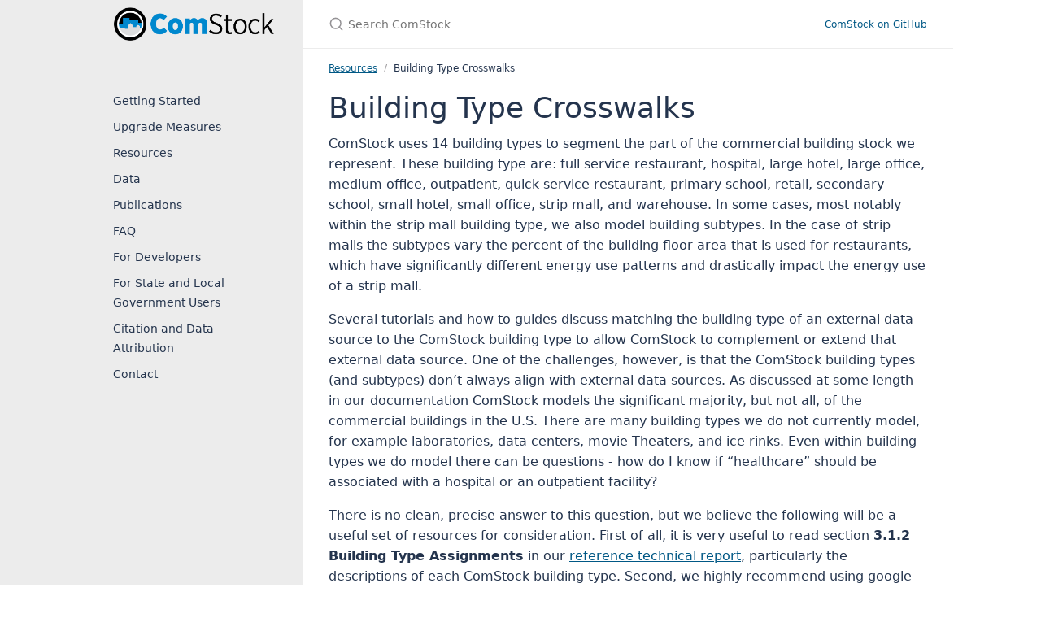

--- FILE ---
content_type: text/html; charset=utf-8
request_url: https://nrel.github.io/ComStock.github.io/docs/resources/explanations/building_type_crosswalks.html
body_size: 4542
content:
<!DOCTYPE html> <html lang="en-US"> <head> <meta charset="UTF-8"> <meta http-equiv="X-UA-Compatible" content="IE=Edge"> <link rel="stylesheet" href="/ComStock.github.io/assets/css/just-the-docs-default.css"> <link rel="stylesheet" href="/ComStock.github.io/assets/css/just-the-docs-head-nav.css" id="jtd-head-nav-stylesheet"> <style id="jtd-nav-activation"> .site-nav ul li a { background-image: none; } </style> <script async src="https://www.googletagmanager.com/gtag/js?id=G-D7EWHC7BS0"></script> <script> window.dataLayer = window.dataLayer || []; function gtag(){dataLayer.push(arguments);} gtag('js', new Date()); gtag('config', 'G-D7EWHC7BS0', { 'anonymize_ip': true }); </script> <script src="/ComStock.github.io/assets/js/vendor/lunr.min.js"></script> <script src="/ComStock.github.io/assets/js/just-the-docs.js"></script> <meta name="viewport" content="width=device-width, initial-scale=1"> <link rel="icon" href="/ComStock.github.io/assets/images/favicon.ico" type="image/x-icon"> <!-- Begin Jekyll SEO tag v2.8.0 --> <title>Building Type Crosswalks | ComStock</title> <meta name="generator" content="Jekyll v3.10.0" /> <meta property="og:title" content="Building Type Crosswalks" /> <meta property="og:locale" content="en_US" /> <meta name="description" content="ComStock Documentation" /> <meta property="og:description" content="ComStock Documentation" /> <link rel="canonical" href="https://github.com/NREL/ComStock.github.io/ComStock.github.io/docs/resources/explanations/building_type_crosswalks.html" /> <meta property="og:url" content="https://github.com/NREL/ComStock.github.io/ComStock.github.io/docs/resources/explanations/building_type_crosswalks.html" /> <meta property="og:site_name" content="ComStock" /> <meta property="og:type" content="website" /> <meta name="twitter:card" content="summary" /> <meta property="twitter:title" content="Building Type Crosswalks" /> <script type="application/ld+json"> {"@context":"https://schema.org","@type":"WebPage","description":"ComStock Documentation","headline":"Building Type Crosswalks","publisher":{"@type":"Organization","logo":{"@type":"ImageObject","url":"https://github.com/NREL/ComStock.github.io/ComStock.github.io/assets/images/ComStock_color_hort-transparent.png"}},"url":"https://github.com/NREL/ComStock.github.io/ComStock.github.io/docs/resources/explanations/building_type_crosswalks.html"}</script> <!-- End Jekyll SEO tag --> </head> <body> <a class="skip-to-main" href="#main-content">Skip to main content</a> <svg xmlns="http://www.w3.org/2000/svg" class="d-none"> <symbol id="svg-link" viewBox="0 0 24 24"> <title>Link</title> <svg xmlns="http://www.w3.org/2000/svg" width="24" height="24" viewBox="0 0 24 24" fill="none" stroke="currentColor" stroke-width="2" stroke-linecap="round" stroke-linejoin="round" class="feather feather-link"> <path d="M10 13a5 5 0 0 0 7.54.54l3-3a5 5 0 0 0-7.07-7.07l-1.72 1.71"></path><path d="M14 11a5 5 0 0 0-7.54-.54l-3 3a5 5 0 0 0 7.07 7.07l1.71-1.71"></path> </svg> </symbol> <symbol id="svg-menu" viewBox="0 0 24 24"> <title>Menu</title> <svg xmlns="http://www.w3.org/2000/svg" width="24" height="24" viewBox="0 0 24 24" fill="none" stroke="currentColor" stroke-width="2" stroke-linecap="round" stroke-linejoin="round" class="feather feather-menu"> <line x1="3" y1="12" x2="21" y2="12"></line><line x1="3" y1="6" x2="21" y2="6"></line><line x1="3" y1="18" x2="21" y2="18"></line> </svg> </symbol> <symbol id="svg-arrow-right" viewBox="0 0 24 24"> <title>Expand</title> <svg xmlns="http://www.w3.org/2000/svg" width="24" height="24" viewBox="0 0 24 24" fill="none" stroke="currentColor" stroke-width="2" stroke-linecap="round" stroke-linejoin="round" class="feather feather-chevron-right"> <polyline points="9 18 15 12 9 6"></polyline> </svg> </symbol> <!-- Feather. MIT License: https://github.com/feathericons/feather/blob/master/LICENSE --> <symbol id="svg-external-link" width="24" height="24" viewBox="0 0 24 24" fill="none" stroke="currentColor" stroke-width="2" stroke-linecap="round" stroke-linejoin="round" class="feather feather-external-link"> <title id="svg-external-link-title">(external link)</title> <path d="M18 13v6a2 2 0 0 1-2 2H5a2 2 0 0 1-2-2V8a2 2 0 0 1 2-2h6"></path><polyline points="15 3 21 3 21 9"></polyline><line x1="10" y1="14" x2="21" y2="3"></line> </symbol> <symbol id="svg-doc" viewBox="0 0 24 24"> <title>Document</title> <svg xmlns="http://www.w3.org/2000/svg" width="24" height="24" viewBox="0 0 24 24" fill="none" stroke="currentColor" stroke-width="2" stroke-linecap="round" stroke-linejoin="round" class="feather feather-file"> <path d="M13 2H6a2 2 0 0 0-2 2v16a2 2 0 0 0 2 2h12a2 2 0 0 0 2-2V9z"></path><polyline points="13 2 13 9 20 9"></polyline> </svg> </symbol> <symbol id="svg-search" viewBox="0 0 24 24"> <title>Search</title> <svg xmlns="http://www.w3.org/2000/svg" width="24" height="24" viewBox="0 0 24 24" fill="none" stroke="currentColor" stroke-width="2" stroke-linecap="round" stroke-linejoin="round" class="feather feather-search"> <circle cx="11" cy="11" r="8"></circle><line x1="21" y1="21" x2="16.65" y2="16.65"></line> </svg> </symbol> <!-- Bootstrap Icons. MIT License: https://github.com/twbs/icons/blob/main/LICENSE.md --> <symbol id="svg-copy" viewBox="0 0 16 16"> <title>Copy</title> <svg xmlns="http://www.w3.org/2000/svg" width="16" height="16" fill="currentColor" class="bi bi-clipboard" viewBox="0 0 16 16"> <path d="M4 1.5H3a2 2 0 0 0-2 2V14a2 2 0 0 0 2 2h10a2 2 0 0 0 2-2V3.5a2 2 0 0 0-2-2h-1v1h1a1 1 0 0 1 1 1V14a1 1 0 0 1-1 1H3a1 1 0 0 1-1-1V3.5a1 1 0 0 1 1-1h1v-1z"/> <path d="M9.5 1a.5.5 0 0 1 .5.5v1a.5.5 0 0 1-.5.5h-3a.5.5 0 0 1-.5-.5v-1a.5.5 0 0 1 .5-.5h3zm-3-1A1.5 1.5 0 0 0 5 1.5v1A1.5 1.5 0 0 0 6.5 4h3A1.5 1.5 0 0 0 11 2.5v-1A1.5 1.5 0 0 0 9.5 0h-3z"/> </svg> </symbol> <symbol id="svg-copied" viewBox="0 0 16 16"> <title>Copied</title> <svg xmlns="http://www.w3.org/2000/svg" width="16" height="16" fill="currentColor" class="bi bi-clipboard-check-fill" viewBox="0 0 16 16"> <path d="M6.5 0A1.5 1.5 0 0 0 5 1.5v1A1.5 1.5 0 0 0 6.5 4h3A1.5 1.5 0 0 0 11 2.5v-1A1.5 1.5 0 0 0 9.5 0h-3Zm3 1a.5.5 0 0 1 .5.5v1a.5.5 0 0 1-.5.5h-3a.5.5 0 0 1-.5-.5v-1a.5.5 0 0 1 .5-.5h3Z"/> <path d="M4 1.5H3a2 2 0 0 0-2 2V14a2 2 0 0 0 2 2h10a2 2 0 0 0 2-2V3.5a2 2 0 0 0-2-2h-1v1A2.5 2.5 0 0 1 9.5 5h-3A2.5 2.5 0 0 1 4 2.5v-1Zm6.854 7.354-3 3a.5.5 0 0 1-.708 0l-1.5-1.5a.5.5 0 0 1 .708-.708L7.5 10.793l2.646-2.647a.5.5 0 0 1 .708.708Z"/> </svg> </symbol> </svg> <header class="side-bar"> <div class="site-header"> <a href="/ComStock.github.io/" class="site-title lh-tight"> <div class="site-logo" role="img" aria-label="ComStock"></div> </a> <button id="menu-button" class="site-button btn-reset" aria-label="Menu" aria-expanded="false"> <svg viewBox="0 0 24 24" class="icon" aria-hidden="true"><use xlink:href="#svg-menu"></use></svg> </button> </div> <nav aria-label="Main" id="site-nav" class="site-nav"> <ul class="nav-list"><li class="nav-list-item"><a href="/ComStock.github.io/" class="nav-list-link">Getting Started</a></li><li class="nav-list-item"><a href="/ComStock.github.io/docs/upgrade_measures/upgrade_measures.html" class="nav-list-link">Upgrade Measures</a></li><li class="nav-list-item"><a href="/ComStock.github.io/docs/resources/resources.html" class="nav-list-link">Resources</a></li><li class="nav-list-item"><a href="/ComStock.github.io/docs/data.html" class="nav-list-link">Data</a></li><li class="nav-list-item"><a href="/ComStock.github.io/docs/publications.html" class="nav-list-link">Publications</a></li><li class="nav-list-item"><a href="/ComStock.github.io/docs/faq.html" class="nav-list-link">FAQ</a></li><li class="nav-list-item"><a href="/ComStock.github.io/docs/for_developers/for_developers.html" class="nav-list-link">For Developers</a></li><li class="nav-list-item"><a href="/ComStock.github.io/docs/for_state_local/for_state_local.html" class="nav-list-link">For State and Local Government Users</a></li><li class="nav-list-item"><a href="/ComStock.github.io/docs/citation.html" class="nav-list-link">Citation and Data Attribution</a></li><li class="nav-list-item"><a href="/ComStock.github.io/docs/contact.html" class="nav-list-link">Contact</a></li></ul> </nav> <div class="d-md-block d-none"> </div> </header> <div class="main" id="top"> <div id="main-header" class="main-header"> <div class="search" role="search"> <div class="search-input-wrap"> <input type="text" id="search-input" class="search-input" tabindex="0" placeholder="Search ComStock" autocomplete="off"> <label for="search-input" class="search-label"> <span class="sr-only">Search ComStock</span> <svg viewBox="0 0 24 24" class="search-icon" aria-hidden="true"><use xlink:href="#svg-search"></use></svg> </label> </div> <div id="search-results" class="search-results"></div> </div> <nav aria-label="Auxiliary" class="aux-nav"> <ul class="aux-nav-list"> <li class="aux-nav-list-item"> <a href="https://github.com/NREL/ComStock" class="site-button" target="_blank" rel="noopener noreferrer" > ComStock on GitHub </a> </li> </ul> </nav> </div> <div class="main-content-wrap"> <nav aria-label="Breadcrumb" class="breadcrumb-nav"> <ol class="breadcrumb-nav-list"> <li class="breadcrumb-nav-list-item"><a href="/ComStock.github.io/docs/resources/resources.html">Resources</a></li> <li class="breadcrumb-nav-list-item"><span>Building Type Crosswalks</span></li> </ol> </nav> <div id="main-content" class="main-content"> <main> <h1 id="building-type-crosswalks"> <a href="#building-type-crosswalks" class="anchor-heading" aria-labelledby="building-type-crosswalks"><svg viewBox="0 0 16 16" aria-hidden="true"><use xlink:href="#svg-link"></use></svg></a> Building Type Crosswalks </h1> <p>ComStock uses 14 building types to segment the part of the commercial building stock we represent. These building type are: full service restaurant, hospital, large hotel, large office, medium office, outpatient, quick service restaurant, primary school, retail, secondary school, small hotel, small office, strip mall, and warehouse. In some cases, most notably within the strip mall building type, we also model building subtypes. In the case of strip malls the subtypes vary the percent of the building floor area that is used for restaurants, which have significantly different energy use patterns and drastically impact the energy use of a strip mall.</p> <p>Several tutorials and how to guides discuss matching the building type of an external data source to the ComStock building type to allow ComStock to complement or extend that external data source. One of the challenges, however, is that the ComStock building types (and subtypes) don’t always align with external data sources. As discussed at some length in our documentation ComStock models the significant majority, but not all, of the commercial buildings in the U.S. There are many building types we do not currently model, for example laboratories, data centers, movie Theaters, and ice rinks. Even within building types we do model there can be questions - how do I know if “healthcare” should be associated with a hospital or an outpatient facility?</p> <p>There is no clean, precise answer to this question, but we believe the following will be a useful set of resources for consideration. First of all, it is very useful to read section <strong>3.1.2 Building Type Assignments</strong> in our <a href="https://www.nrel.gov/docs/fy23osti/83819.pdf">reference technical report</a>, particularly the descriptions of each ComStock building type. Second, we highly recommend using google maps, and particularly google street view. Making a practice out of double checking and developing an intuitive understanding of how different external data source think about building types is incredibly helpful. Whenever integrating a new data source we do this ourselves, extensively. Finally, we have provided below the crosswalk used to map building types between different data sources in the current release of ComStock. Ideally this table will serve as a starting point for developing a (hopefully simpler) mapping between your external data source and our building types. This table is also available in a <a href="../../../assets/files/commercial_type_crosswalk.csv">CSV format here.</a></p> <div class="table-wrapper"><table> <thead> <tr> <th><strong>CoStar Building Type</strong></th> <th><strong>HIFLD Table</strong></th> <th><strong>DOE Prototype and ComStock Building Type</strong></th> <th><strong>CBECS Principle Building Activity Plus</strong></th> </tr> </thead> <tbody> <tr> <td>Retail: Bar</td> <td>Not applicable</td> <td>Full service restaurant</td> <td>Restaurant/cafeteria</td> </tr> <tr> <td>Retail: Restaurant</td> <td>Not applicable</td> <td>Full service restaurant</td> <td>Bar/pub/lounge</td> </tr> <tr> <td>Not applicable</td> <td>Healthcare: Hospitals</td> <td>Hospital</td> <td>Hospital/inpatient health</td> </tr> <tr> <td>Hospitality: Hotel</td> <td>Not applicable</td> <td>Large hotel</td> <td>Hotel</td> </tr> <tr> <td>Hospitality: Hotel casino</td> <td>Not applicable</td> <td>Large hotel</td> <td>Hotel</td> </tr> <tr> <td>Office: Industrial live/work unit</td> <td>Not applicable</td> <td>Office</td> <td>Administrative/professional office</td> </tr> <tr> <td>Office: Office live/work unit</td> <td>Not applicable</td> <td>Office</td> <td>Bank/other financial</td> </tr> <tr> <td>Office: Office/residential</td> <td>Not applicable</td> <td>Office</td> <td>Government office</td> </tr> <tr> <td>Retail: Bank</td> <td>Not applicable</td> <td>Office</td> <td>Medical office (non-diagnostic)</td> </tr> <tr> <td>Flex</td> <td>Not applicable</td> <td>Office</td> <td>Other office</td> </tr> <tr> <td>Office: Service</td> <td>Not applicable</td> <td>Office</td> <td>Other office</td> </tr> <tr> <td>Health care: Rehabilitation center</td> <td>Not applicable</td> <td>Outpatient</td> <td>Medical office (diagnostic)</td> </tr> <tr> <td>Health care: Skilled nursing facility</td> <td>Not applicable</td> <td>Outpatient</td> <td>Medical office (diagnostic)</td> </tr> <tr> <td>Office: Medical</td> <td>Not applicable</td> <td>Outpatient</td> <td>Clinic/other outpatient health</td> </tr> <tr> <td>Health care</td> <td>Not applicable</td> <td>Outpatient</td> <td>Clinic/other outpatient health</td> </tr> <tr> <td>Not applicable</td> <td>Education: Public schools</td> <td>Primary/secondary school</td> <td>Elementary/middle school</td> </tr> <tr> <td>Not applicable</td> <td>Education: Private schools</td> <td>Primary/secondary school</td> <td>High school</td> </tr> <tr> <td>Retail: Fast food</td> <td>Not applicable</td> <td>Quick service restaurant</td> <td>Fast food</td> </tr> <tr> <td>General retail: Fast rood</td> <td>Not applicable</td> <td>Quick service restaurant</td> <td>Fast food</td> </tr> <tr> <td>Retail: Department store</td> <td>Not applicable</td> <td>Retail</td> <td>Retail store</td> </tr> <tr> <td>Retail: Freestanding</td> <td>Not applicable</td> <td>Retail</td> <td>Retail store</td> </tr> <tr> <td>Retail: Garden center</td> <td>Not applicable</td> <td>Retail</td> <td>Other retail</td> </tr> <tr> <td>General retail: Freestanding</td> <td>Not applicable</td> <td>Retail</td> <td>Other retail</td> </tr> <tr> <td>Hospitality: Motel</td> <td>Not applicable</td> <td>Small hotel</td> <td>Motel or inn</td> </tr> <tr> <td>Hospitality</td> <td>Not applicable</td> <td>Small hotel</td> <td>Motel or inn</td> </tr> <tr> <td>Flex: Showroom</td> <td>Not applicable</td> <td>Strip mall</td> <td>Strip shopping mall</td> </tr> <tr> <td>Retail: Storefront</td> <td>Not applicable</td> <td>Strip mall</td> <td>Strip shopping mall</td> </tr> <tr> <td>Retail: Storefront retail/office</td> <td>Not applicable</td> <td>Strip mall</td> <td>Strip shopping mall</td> </tr> <tr> <td>Retail: Storefront retail/residential</td> <td>Not applicable</td> <td>Strip mall</td> <td>Strip shopping mall</td> </tr> <tr> <td>Specialty: Post office</td> <td>Not applicable</td> <td>Strip mall</td> <td>Strip shopping mall</td> </tr> <tr> <td>Retail</td> <td>Not applicable</td> <td>Strip mall</td> <td>Strip shopping mall</td> </tr> <tr> <td>General retail</td> <td>Not applicable</td> <td>Strip mall</td> <td>Strip shopping mall</td> </tr> <tr> <td>Flex: Light distribution</td> <td>Not applicable</td> <td>Warehouse</td> <td>Distribution/shipping center</td> </tr> <tr> <td>Flex: Light manufacturing</td> <td>Not applicable</td> <td>Warehouse</td> <td>Distribution/shipping center</td> </tr> <tr> <td>Industrial: Distribution</td> <td>Not applicable</td> <td>Warehouse</td> <td>Distribution/shipping center</td> </tr> <tr> <td>Industrial: Service</td> <td>Not applicable</td> <td>Warehouse</td> <td>Nonrefrigerated warehouse</td> </tr> <tr> <td>Industrial: Showroom</td> <td>Not applicable</td> <td>Warehouse</td> <td>Nonrefrigerated warehouse</td> </tr> <tr> <td>Industrial: Truck terminal</td> <td>Not applicable</td> <td>Warehouse</td> <td>Nonrefrigerated warehouse</td> </tr> <tr> <td>Industrial: Warehouse</td> <td>Not applicable</td> <td>Warehouse</td> <td>Self-storage</td> </tr> <tr> <td>Specialty: Airplane hangar</td> <td>Not applicable</td> <td>Warehouse</td> <td>Self-storage</td> </tr> <tr> <td>Specialty: Self-storage</td> <td>Not applicable</td> <td>Warehouse</td> <td>Self-storage</td> </tr> </tbody> </table></div> </main> <hr> <footer> <p class="text-small mb-0">The National Laboratory of the Rockies is a national laboratory of the <a href="https://www.energy.gov">U.S. Department of Energy</a>, <a href="https://www.energy.gov/eere/office-energy-efficiency-and-renewable-energy?nrg_redirect=467275">Office of Critical Minerals and Energy Innovation</a>, operated under Contract No. DE-AC36-08GO28308</p> <div class="d-md-none"> </div> </footer> </div> </div> <div class="search-overlay"></div> </div> </body> </html>
